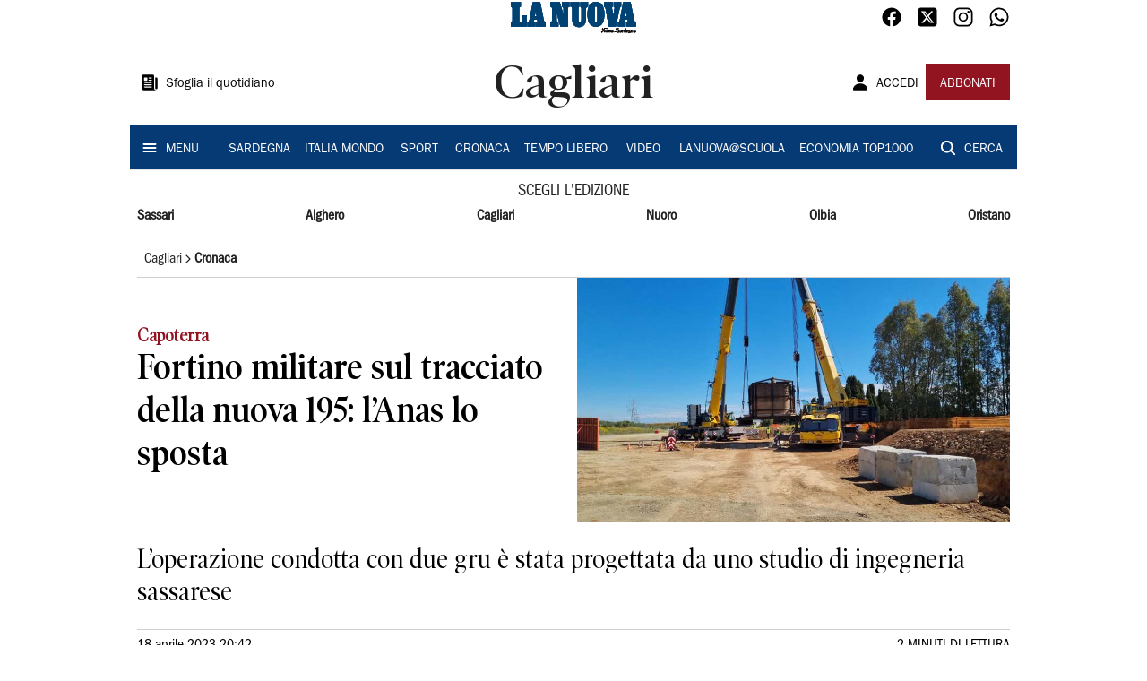

--- FILE ---
content_type: application/javascript; charset=UTF-8
request_url: https://www.lanuovasardegna.it/_next/static/chunks/8230.a5dd9fb797c613d8.js
body_size: 3071
content:
"use strict";(self.webpackChunk_N_E=self.webpackChunk_N_E||[]).push([[8230],{40370:function(e,t,n){n.d(t,{c:function(){return i}});var o=n(85893),r=(0,n(5152).default)((function(){return n.e(5789).then(n.bind(n,75789))}),{ssr:!1}),i=function(e){var t=e.size,n=e.color;return(0,o.jsx)(r,{color:n,size:t})}},83455:function(e,t,n){n(85893),n(4111)},38698:function(e,t,n){var o=n(85893),r=n(4111),i=n(60155);t.Z=function(e){var t=e.color,n=void 0===t?"black":t;return(0,o.jsx)(r.Z,{title:"Sfoglia il quotidiano",color:n,icon:(0,o.jsx)(i.$Kz,{}),href:"https://webreader-prd.saegroup.abinsula.com/LNNS"})}},70862:function(e,t,n){var o=n(85893),r=n(4111),i=n(60155);t.Z=function(){return(0,o.jsx)(r.Z,{href:"/ricerca?q=",title:"CERCA",icon:(0,o.jsx)(i.eaK,{}),color:"white"})}},63198:function(e,t,n){var o=n(85893),r=n(4111);t.Z=function(){return(0,o.jsx)(r.Z,{title:"ABBONATI",href:"https://paywall-crm-prd.saegroup.abinsula.com/la-nuova-sardegna/abbonamenti",color:"secondary",variant:"contained"})}},96169:function(e,t,n){var o=n(85893),r=n(67294),i=n(4111),a=n(14713),s=n(11163),c=n(60155),l=function(e){var t=e.color,n=(0,a.aF)().user,r=(0,s.useRouter)();return(0,o.jsx)(i.Z,{title:n?"LOGOUT":"ACCEDI",icon:n?null:(0,o.jsx)(c.J4e,{}),color:t,href:n?"/api/auth/logout":"".concat("/api/auth/login","?returnTo=").concat(r.asPath)})};t.Z=(0,r.memo)(l)},4111:function(e,t,n){var o=n(85893),r=(n(67294),n(83321)),i=n(80520);function a(e,t,n){return t in e?Object.defineProperty(e,t,{value:n,enumerable:!0,configurable:!0,writable:!0}):e[t]=n,e}function s(e){for(var t=1;t<arguments.length;t++){var n=null!=arguments[t]?arguments[t]:{},o=Object.keys(n);"function"===typeof Object.getOwnPropertySymbols&&(o=o.concat(Object.getOwnPropertySymbols(n).filter((function(e){return Object.getOwnPropertyDescriptor(n,e).enumerable})))),o.forEach((function(t){a(e,t,n[t])}))}return e}t.Z=function(e){var t=e.title,n=e.color,a=e.icon,c=e.endIcon,l=e.fontFamily,u=e.variant,d=void 0===u?"text":u,f=e.href,x=e.sx,h=void 0===x?{}:x,m=e.onClick,j=void 0===m?function(){}:m;return f?(0,o.jsx)(r.Z,{color:n,variant:d,startIcon:a,endIcon:c,size:"medium",disableElevation:!0,sx:s({borderRadius:0},h),onClick:j,children:(0,o.jsx)(i.Z,{href:f,component:"a",variant:"button",sx:{textTransform:"none",fontFamily:l,textDecoration:"none"},text:t})}):(0,o.jsx)(r.Z,{color:n,variant:d,startIcon:a,endIcon:c,size:"medium",disableElevation:!0,sx:s({borderRadius:0},h),onClick:j,children:(0,o.jsx)(i.Z,{variant:"button",sx:{textTransform:"none",fontFamily:l},text:t})})}},59725:function(e,t,n){n.d(t,{$:function(){return a}});var o=n(85893),r=n(40370),i=n(29882),a={Small:"small",Medium:"medium",Big:"big",Mobile:"mobile"};t.Z=function(e){var t=e.size,n=void 0===t?a.Mobile:t,s=e.color,c=void 0===s?"black":s;return(0,o.jsx)(i.Z,{href:"https://www.lanuovasardegna.it",children:(0,o.jsx)(r.c,{color:c,size:n})})}},11119:function(e,t,n){var o=n(85893),r=n(60155),i=n(70231),a=n(29882),s=n(88085);t.Z=function(e){var t=e.direction,n=e.color,c=e.links;return(0,o.jsxs)(s.Z,{direction:t,spacing:2,children:[c.facebook&&(0,o.jsx)(a.Z,{href:c.facebook,children:(0,o.jsx)(r.egd,{color:n,fontSize:24})}),c.twitter&&(0,o.jsx)(a.Z,{href:c.twitter,children:(0,o.jsx)(i.lcJ,{color:n,fontSize:24})}),c.instagram&&(0,o.jsx)(a.Z,{href:c.instagram,children:(0,o.jsx)(r.oVe,{color:n,fontSize:24})}),c.whatsapp&&(0,o.jsx)(a.Z,{href:c.whatsapp,children:(0,o.jsx)(r.ff9,{color:n,fontSize:24})}),c.tiktok&&(0,o.jsx)(a.Z,{href:c.tiktok,children:(0,o.jsx)(r.Px$,{color:n,fontSize:24})}),c.youtube&&(0,o.jsx)(a.Z,{href:c.youtube,children:(0,o.jsx)(r.tPx,{color:n,fontSize:24})}),c.threads&&(0,o.jsx)(a.Z,{href:c.threads,children:(0,o.jsx)(i.Az4,{color:n,fontSize:24})})]})}},80520:function(e,t,n){var o=n(85893),r=n(15861);function i(e,t,n){return t in e?Object.defineProperty(e,t,{value:n,enumerable:!0,configurable:!0,writable:!0}):e[t]=n,e}function a(e,t){if(null==e)return{};var n,o,r=function(e,t){if(null==e)return{};var n,o,r={},i=Object.keys(e);for(o=0;o<i.length;o++)n=i[o],t.indexOf(n)>=0||(r[n]=e[n]);return r}(e,t);if(Object.getOwnPropertySymbols){var i=Object.getOwnPropertySymbols(e);for(o=0;o<i.length;o++)n=i[o],t.indexOf(n)>=0||Object.prototype.propertyIsEnumerable.call(e,n)&&(r[n]=e[n])}return r}t.Z=function(e){var t=e.text,n=e.sx,s=void 0===n?{}:n,c=a(e,["text","sx"]);return(0,o.jsx)(r.Z,function(e){for(var t=1;t<arguments.length;t++){var n=null!=arguments[t]?arguments[t]:{},o=Object.keys(n);"function"===typeof Object.getOwnPropertySymbols&&(o=o.concat(Object.getOwnPropertySymbols(n).filter((function(e){return Object.getOwnPropertyDescriptor(n,e).enumerable})))),o.forEach((function(t){i(e,t,n[t])}))}return e}({},c,{sx:s,children:t}))}},88230:function(e,t,n){n.r(t),n.d(t,{default:function(){return E}});var o=n(85893),r=n(67294),i=n(88085),a=n(91606),s=function(e){var t=e.newsletterAction,n=e.subscribeAction,r=e.menuAction,a=e.title,s=e.userAction,c=e.editions;return(0,o.jsxs)(o.Fragment,{children:[(0,o.jsxs)(i.Z,{direction:"row",justifyContent:"space-between",alignItems:"center",sx:{backgroundColor:"secondary.main",padding:.5},borderBottom:1,borderColor:"divider.main",height:50,children:[t,n]}),(0,o.jsxs)(i.Z,{direction:"row",justifyContent:"space-between",alignItems:"center",sx:{padding:1},borderBottom:1,borderColor:"divider.main",height:64,children:[r,a,s]}),c]})},c=n(18377),l=function(e){var t=e.newsletterAction,n=e.subtitle,a=e.socialAction,s=e.readerAction,l=e.title,u=e.userAction,d=e.menuAction,f=e.menu,x=e.searchAction,h=e.editions;return(0,o.jsxs)(r.Fragment,{children:[(0,o.jsxs)(i.Z,{direction:"row",alignItems:"center",sx:{paddingLeft:1,paddingRight:1},borderBottom:1,borderColor:"gray.main",flexWrap:"wrap",height:44,children:[(0,o.jsx)(c.Z,{width:1/4,justifyContent:"flex-start",alignItems:"center",display:"flex",children:t}),(0,o.jsx)(c.Z,{width:.5,justifyContent:"center",alignItems:"center",display:"flex",children:n}),(0,o.jsx)(c.Z,{width:1/4,justifyContent:"flex-end",alignItems:"center",display:"flex",children:a})]}),(0,o.jsxs)(i.Z,{direction:"row",alignItems:"center",sx:{paddingLeft:1,paddingRight:1},borderBottom:1,borderColor:"gray.main",height:96,children:[(0,o.jsx)(c.Z,{width:1/4,justifyContent:"flex-start",alignItems:"center",display:"flex",children:s}),(0,o.jsx)(c.Z,{width:.5,justifyContent:"center",alignItems:"center",display:"flex",children:l}),(0,o.jsx)(c.Z,{width:1/4,justifyContent:"flex-end",alignItems:"center",display:"flex",children:u})]}),(0,o.jsxs)(i.Z,{component:"nav",justifyContent:"space-between",alignItems:"center",direction:"row",borderBottom:1,borderColor:"gray.main",sx:{backgroundColor:"primary.main",padding:1,paddingTop:.5,paddingBottom:.5},children:[d,(0,o.jsx)(c.Z,{flexGrow:1,display:"flex",flexWrap:"wrap",justifyContent:"center",children:f}),x]}),(0,o.jsx)(i.Z,{component:"nav",alignItems:"center",justifyContent:"center",sx:{padding:1},children:h})]})},u=n(80315),d=n(4111),f=n(13311),x=n.n(f),h=function(){var e=(0,u.l)(),t=e.edition,n=e.conf,i=(0,r.useMemo)((function(){return x()(n.editions,(function(e){return e.label.toLowerCase()===(null===t||void 0===t?void 0:t.toLowerCase())}))}),[n,t]),a=(0,r.useMemo)((function(){return i?n.menuEdition(i.slug.toLowerCase()):n.menu}),[i,n]);return null===a||void 0===a?void 0:a.map((function(e){var t=e.href,n=e.label;return(0,o.jsx)(d.Z,{href:t,title:n.toUpperCase(),color:"white"},t)}))},m=(0,r.memo)(h),j=n(26447),b=n(80520),p=function(){var e=(0,u.l)().conf;return(0,o.jsx)(j.Z,{direction:"row",justifyContent:"space-between",width:1,children:e.editions.map((function(e){var t=e.href,n=e.label;return(0,o.jsx)(b.Z,{href:t,component:"a",text:n,variant:"body1",sx:{fontFamily:"Franklin_Gothic_Book",fontWeight:"bold",textDecoration:"none"}},t)}))})},g=(0,r.memo)(p),v=n(11119),w=n(59725),y=(n(83455),n(63198)),Z=n(38698),C=n(60155),k=n(19484),O=function(e){var t=e.color,n=(0,r.useContext)(k.U$);return(0,o.jsx)(d.Z,{title:"MENU",icon:(0,o.jsx)(C.pLT,{}),onClick:function(){n({type:"open"})},color:t})},I=n(70862),A=n(11700),L=n.n(A),S=n(46574),z=n(96169),P=n(83454),E=function(){var e=(0,a.dD)(),t=(0,u.l)(),n=t.edition,c=t.conf,d=(0,r.useMemo)((function(){return c.editions.length>1}),[c]),f=(0,r.useMemo)((function(){return x()(c.editions,(function(e){return e.label.toLowerCase()===(null===n||void 0===n?void 0:n.toLowerCase())}))||x()(c.menu,(function(e){return e.label.toLowerCase()===(null===n||void 0===n?void 0:n.toLowerCase())}))}),[c,n]);return e?(0,o.jsxs)(S.Z,{component:"header",maxWidth:"lg",disableGutters:!0,sx:{backgroundColor:"white.main",position:"sticky",zIndex:function(e){return e.zIndex.drawer-1},top:-50},children:[(0,o.jsx)("h1",{style:{margin:0,height:"1px",width:"1px",position:"absolute",clip:"rect(0,0,0,0)",overflow:"hidden"},children:"La Nuova Sardegna"}),(0,o.jsx)(s,{newsletterAction:!1,subscribeAction:(0,o.jsx)(y.Z,{}),menuAction:(0,o.jsx)(O,{color:"black"}),title:(0,o.jsx)(w.Z,{size:w.$.Mobile}),userAction:(0,o.jsx)(z.Z,{color:"black"}),editions:f?(0,o.jsx)(b.Z,{variant:"h5",align:"center",sx:{fontFamily:"PoynterOldstyleDisplay-SemiBold"},text:L()(n)}):null})]}):(0,o.jsxs)(S.Z,{component:"header",maxWidth:"lg",disableGutters:!0,sx:{backgroundColor:"white.main"},children:[(0,o.jsx)("h1",{style:{margin:0,height:"1px",width:"1px",position:"absolute",clip:"rect(0,0,0,0)",overflow:"hidden"},children:"La Nuova Sardegna"}),(0,o.jsx)(l,{newsletterAction:!1,subtitle:f&&(0,o.jsx)(w.Z,{size:w.$.Small}),socialAction:(0,o.jsx)(v.Z,{direction:"row",color:"black",links:{facebook:"https://www.facebook.com/lanuovasardegna",twitter:"https://twitter.com/lanuovasardegna",instagram:"https://www.instagram.com/lanuovasardegna/",whatsapp:"https://whatsapp.com/channel/0029VaDGcL06mYPIPQkXb42b",tiktok:P.env.NEXT_PUBLIC_TIKTOK_URL,youtube:P.env.NEXT_PUBLIC_YOUTUBE_URL,threads:P.env.NEXT_PUBLIC_THREADS_URL}}),readerAction:(0,o.jsx)(Z.Z,{}),title:f?(0,o.jsx)(b.Z,{text:L()(n),variant:"h3",sx:{fontFamily:"PoynterOldstyleDisplay-SemiBold"}}):(0,o.jsx)(w.Z,{size:w.$.Big}),userAction:(0,o.jsxs)(i.Z,{direction:"row",alignItems:"center",justifyContent:"space-between",children:[(0,o.jsx)(z.Z,{color:"black"}),(0,o.jsx)(y.Z,{})]}),menuAction:(0,o.jsx)(O,{color:"white"}),menu:(0,o.jsx)(m,{}),searchAction:(0,o.jsx)(I.Z,{}),editions:d&&(0,o.jsxs)(r.Fragment,{children:[(0,o.jsx)(b.Z,{text:"SCEGLI L'EDIZIONE",variant:"subtitle1",align:"center",sx:{fontFamily:"Franklin_Gothic_Book"}}),(0,o.jsx)(g,{})]})})]})}},29882:function(e,t,n){var o=n(85893);t.Z=function(e){var t=e.href,n=e.target,r=void 0===n?"_self":n,i=e.children;return(0,o.jsx)("a",{style:{textDecoration:"none"},href:t,target:r,children:i})}}}]);

--- FILE ---
content_type: application/javascript; charset=UTF-8
request_url: https://www.lanuovasardegna.it/_next/static/chunks/2740-2c81eae8e738a2ae.js
body_size: 4283
content:
"use strict";(self.webpackChunk_N_E=self.webpackChunk_N_E||[]).push([[2740],{14629:function(e,t,n){var r=n(85893),i=n(67294),o=n(88085),a=n(60155),l=n(29882),c=n(80520);t.Z=function(e){var t=e.article,n=(0,i.useMemo)((function(){return t&&t.categories&&t.categories.length>0?t.categories[0].categoryTerm.split("/").slice(1).map((function(e){return{label:e}})):[]}),[t]),u=(0,i.useMemo)((function(){return t&&t.categories&&t.categories.length>0?t.categories[0].categoryTerm:"/"}),[t]);return n.length>1&&(0,r.jsx)(o.Z,{direction:"row",alignItems:"center",borderBottom:1,borderColor:"divider.main",padding:1,children:n.map((function(e,t){return(0,r.jsxs)(i.Fragment,{children:[t>0&&(0,r.jsx)(a.mzm,{style:{fontSize:14}}),(0,r.jsx)(l.Z,{href:u,children:(0,r.jsx)(c.Z,{text:e.label,variant:"body1",sx:{textTransform:"capitalize",fontFamily:"Franklin_Gothic_Book",fontWeight:t===n.length-1?"bold":"normal"}})})]},e.label)}))})}},2709:function(e,t,n){n.d(t,{Z:function(){return I}});var r=n(85893),i=n(67294),o=n(13311),a=n.n(o),l=n(84486),c=n.n(l),u=n(64721),s=n.n(u),d=n(13880),f=n.n(d),m=n(62723),p=n(93245),v=n(88488),h=n(4205),y=n(16684),g=function(e){var t=e.href,n=(0,v.Z)(h.Z.article.embedArticle,{newspaper:"la-nuova-sardegna",path:btoa("".concat("la-nuova-sardegna".replaceAll("-","")).concat(t,"/content.json"))}).data;return n?(0,r.jsx)(y.Z,{gallery:n.article}):null},b=n(48136),w=n(33588);function x(e,t,n){return t in e?Object.defineProperty(e,t,{value:n,enumerable:!0,configurable:!0,writable:!0}):e[t]=n,e}function j(e){for(var t=1;t<arguments.length;t++){var n=null!=arguments[t]?arguments[t]:{},r=Object.keys(n);"function"===typeof Object.getOwnPropertySymbols&&(r=r.concat(Object.getOwnPropertySymbols(n).filter((function(e){return Object.getOwnPropertyDescriptor(n,e).enumerable})))),r.forEach((function(t){x(e,t,n[t])}))}return e}var k=function(e){var t=e.href,n=(0,v.Z)(h.Z.article.embedArticle,{newspaper:"la-nuova-sardegna",path:btoa("".concat("la-nuova-sardegna".replaceAll("-","")).concat(t,"/content.json"))}).data;return n?(0,r.jsx)(b.default,{size:w.$u.Medium,direction:w.Nm.Row,style:w.bg.Embed,article:j({},n.article,{path:(0,m.T1)(n.article.href),headline:{overtitle:n.article.overtitle},author:n.article.author,type:w.Dy.Article,imgs:[j({},n.article.image,{rel:"detail_558","atex:objtype":"detail",href:n.article.image.thumb})]})}):null},O=n(6183),S=n(88085);function Z(e,t){(null==t||t>e.length)&&(t=e.length);for(var n=0,r=new Array(t);n<t;n++)r[n]=e[n];return r}function A(e){return function(e){if(Array.isArray(e))return Z(e)}(e)||function(e){if("undefined"!==typeof Symbol&&null!=e[Symbol.iterator]||null!=e["@@iterator"])return Array.from(e)}(e)||function(e,t){if(!e)return;if("string"===typeof e)return Z(e,t);var n=Object.prototype.toString.call(e).slice(8,-1);"Object"===n&&e.constructor&&(n=e.constructor.name);if("Map"===n||"Set"===n)return Array.from(n);if("Arguments"===n||/^(?:Ui|I)nt(?:8|16|32)(?:Clamped)?Array$/.test(n))return Z(e,t)}(e)||function(){throw new TypeError("Invalid attempt to spread non-iterable instance.\\nIn order to be iterable, non-array objects must have a [Symbol.iterator]() method.")}()}var I=function(e){var t=e.content,n=e.related,o=e.media,l=e.preview,u=void 0!==l&&l,d=(0,i.useState)([{text:f()(t,/<a class=\"p-smartembed\"(.*?)<\/a>/g,""),object:null,id:0}]),v=d[0],h=d[1];return(0,i.useEffect)((function(){if(t&&n&&o){var e=[],r=[],i=t.match(/<a class=\"p-smartembed\"(.*?)<\/a>/g)?t.match(/<a class=\"p-smartembed\"(.*?)<\/a>/g):[],l=t,u=new DOMParser;i.forEach((function(e){var t=u.parseFromString(e,"text/html").querySelector("a"),i=t.getAttribute("data-onecms-type"),c={};switch(i){case"image":var d,f=a()(A(o),(function(e){return e.polopolyId===t.getAttribute("polopoly:contentid").replace("policy:","")}));c=f?{thumb:(0,m.T1)(null===(d=f.otheralternate.detail_558)||void 0===d?void 0:d.href),type:i,"atex:width":f.otheralternate.detail_558.width,"atex:height":f.otheralternate.detail_558.height,summary:f.summary}:{};break;case"gallery":var p=a()(A(n),(function(e){return e.polopolyId===t.getAttribute("polopoly:contentid").replace("policy:","")}));c=p?{type:i,href:(0,m.T1)(p.href)}:{};break;case"video":var v=a()(A(o),(function(e){return s()(e.href,t.getAttribute("polopoly:contentid").replace("policy:",""))}));c=v?{type:i,video:v}:{};break;case"article":var h=a()(A(n),(function(e){return e.polopolyId===t.getAttribute("polopoly:contentid").replace("policy:","")}));c=h?{type:i,href:(0,m.T1)(h.href)}:{}}r.push(c),l=l.replace(e,"[[]]")}));var d=l.split(/\[[^\]]*]]/g);c()(d,(function(t,n){var o={text:t,object:null,id:n};n<i.length&&(o={text:t,object:r[n],id:n}),e.push(o)})),h(e)}}),[t,n,o]),(0,r.jsx)(S.Z,{spacing:1,children:v.map((function(e){var t,n,o,a,l,c,s;return(0,r.jsxs)(i.Fragment,{children:[(0,r.jsx)("div",{style:{fontFamily:"Utopia-Regular",fontSize:"18px"},dangerouslySetInnerHTML:{__html:e.text}}),"image"===(null===e||void 0===e||null===(t=e.object)||void 0===t?void 0:t.type)&&(0,r.jsx)(p.Z,{preview:u,image:null===e||void 0===e?void 0:e.object,alt:"Embed Image"}),"article"===(null===e||void 0===e||null===(n=e.object)||void 0===n?void 0:n.type)&&(0,r.jsx)(k,{href:null===e||void 0===e||null===(o=e.object)||void 0===o?void 0:o.href}),"gallery"===(null===e||void 0===e||null===(a=e.object)||void 0===a?void 0:a.type)&&(0,r.jsx)(g,{href:null===e||void 0===e||null===(l=e.object)||void 0===l?void 0:l.href}),"video"===(null===e||void 0===e||null===(c=e.object)||void 0===c?void 0:c.type)&&(0,r.jsx)(O.Z,{embed:!0,media:null===e||void 0===e||null===(s=e.object)||void 0===s?void 0:s.video})]},e.id)}))})}},16684:function(e,t,n){var r=n(85893),i=n(18377),o=n(93245),a=n(29561),l=n(46066);function c(e,t,n){return t in e?Object.defineProperty(e,t,{value:n,enumerable:!0,configurable:!0,writable:!0}):e[t]=n,e}function u(e){for(var t=1;t<arguments.length;t++){var n=null!=arguments[t]?arguments[t]:{},r=Object.keys(n);"function"===typeof Object.getOwnPropertySymbols&&(r=r.concat(Object.getOwnPropertySymbols(n).filter((function(e){return Object.getOwnPropertyDescriptor(n,e).enumerable})))),r.forEach((function(t){c(e,t,n[t])}))}return e}function s(e){var t=e.className,n=e.style,i=e.onClick;return(0,r.jsx)("div",{className:t,style:u({},n,{display:"block",right:5,zIndex:100}),onClick:i})}function d(e){var t=e.className,n=e.style,i=e.onClick;return(0,r.jsx)("div",{className:t,style:u({},n,{display:"block",left:5,zIndex:100}),onClick:i})}var f={dots:!1,infinite:!1,speed:500,slidesToShow:1,slidesToScroll:1,nextArrow:(0,r.jsx)(s,{}),prevArrow:(0,r.jsx)(d,{})};t.Z=function(e){var t=e.gallery,n=t.title,c=t.media;return(0,r.jsxs)(i.Z,{backgroundColor:"black.main",sx:{paddingLeft:1,paddingRight:1},children:[n&&(0,r.jsx)(a.Z,{text:n,type:a.D.Gallery}),(0,r.jsx)(l.default,u({},f,{children:c.map((function(e,t){return(0,r.jsx)(o.Z,{alt:"".concat(n,"_").concat(t),image:e,index:t,count:c.length,gallery:!0},t)}))}))]})}},93245:function(e,t,n){var r=n(85893),i=n(18377),o=n(25675),a=n(62723),l=function(e){var t=e.src;return"".concat("https://api-sites-prd.saegroup.abinsula.com","/api/media").concat(t)},c=function(e){var t=e.src;return"".concat("https://api-sites-prd.saegroup.abinsula.com","/api/media/preview/").concat(t)};t.Z=function(e){var t=e.image,n=e.alt,u=e.priority,s=void 0!==u&&u,d=e.index,f=void 0===d?0:d,m=e.count,p=void 0===m?0:m,v=e.preview,h=void 0!==v&&v,y=e.gallery,g=void 0!==y&&y;return t?(0,r.jsxs)(i.Z,{sx:{width:"100%",position:"relative",height:"auto"},children:[(0,r.jsx)(o.default,{loader:h?c:l,src:(0,a.T1)(g?t.libero:t.thumb),priority:s,width:1280,height:720,layout:"responsive",alt:n,style:{backgroundColor:"#CBCFD3"},objectFit:"contain"}),t.summary&&(0,r.jsxs)("div",{style:{display:"flex",position:"absolute",alignItems:"flex-end",justifyContent:"space-between",bottom:0,backgroundImage:"linear-gradient(0deg,rgba(0,0,0,0.9) 50%, rgba(0,0,0,0) 100% )",paddingLeft:8,paddingRight:8,paddingTop:24,paddingBottom:8,color:"white",width:"100%"},children:[(0,r.jsx)("div",{style:{color:"white",display:"flex",alignItems:"baseline"},dangerouslySetInnerHTML:{__html:"<div class='summary_image'>&#x25D7;</div>".concat(t.summary.replace(/(<p[^>]+?>|<p>|<\/p>)/gim,""))}}),p>0&&(0,r.jsx)("div",{style:{fontWeight:"bold",color:"white",display:"flex",alignItems:"baseline",minWidth:60,marginLeft:8},dangerouslySetInnerHTML:{__html:"".concat(f+1," / ").concat(p)}})]})]}):null}},6183:function(e,t,n){var r=n(85893),i=n(88085),o=n(67294),a=n(91606);function l(e,t,n){return t in e?Object.defineProperty(e,t,{value:n,enumerable:!0,configurable:!0,writable:!0}):e[t]=n,e}function c(e){for(var t=1;t<arguments.length;t++){var n=null!=arguments[t]?arguments[t]:{},r=Object.keys(n);"function"===typeof Object.getOwnPropertySymbols&&(r=r.concat(Object.getOwnPropertySymbols(n).filter((function(e){return Object.getOwnPropertyDescriptor(n,e).enumerable})))),r.forEach((function(t){l(e,t,n[t])}))}return e}t.Z=function(e){var t,n=e.embed,u=void 0!==n&&n,s=e.media,d=(0,a.dD)(),f=(0,o.useRef)(),m=(0,o.useState)(d?300:550),p=m[0],v=m[1],h=d&&!u?(l(t={position:"-webkit-sticky"},"position","sticky"),l(t,"top",0),l(t,"zIndex",(function(e){return e.zIndex.drawer-1})),t):{};return(0,o.useEffect)((function(){var e=function(){null===window||void 0===window||window.setTimeout((function(){return null===window||void 0===window?void 0:window.focus()}),500)};return null===window||void 0===window||window.addEventListener("blur",e),function(){null===window||void 0===window||window.removeEventListener("blur",e)}}),[]),(0,o.useEffect)((function(){var e=function(){f.current&&v(9*f.current.offsetWidth/16)};return null===window||void 0===window||window.addEventListener("resize",e,!1),function(){null===window||void 0===window||window.removeEventListener("resize",e)}}),[]),(0,o.useEffect)((function(){f.current&&v(9*f.current.offsetWidth/16)}),[f,v]),(0,r.jsx)(i.Z,{backgroundColor:"black.main",sx:c({},h),children:(0,r.jsx)("iframe",{ref:f,frameBorder:"0",height:"".concat(p,"px"),width:"100%",src:"https://geo.dailymotion.com/player/".concat("x128we",".html?video=").concat(null===s||void 0===s?void 0:s.id),allowFullScreen:!0,allow:"autoplay; fullscreen; picture-in-picture; web-share"})})}},83813:function(e,t,n){var r=n(85893),i=n(67720),o=n(93946),a=n(43800),l=n(60155),c=n(68258),u=n(55253),s=n(11163),d=n(91606),f=n(88085);t.Z=function(e){var t=e.social,n=e.direction,m=(0,s.useRouter)().asPath,p=(0,d.dD)();return(0,r.jsxs)(f.Z,{direction:n||(p?"row":"column"),width:"row"===n||p?248:"100%",height:"row"===n||p?40:248,alignItems:"flex-start",justifyContent:"space-between",spacing:.5,children:[(0,r.jsx)(c.B,{title:null===t||void 0===t?void 0:t.title,url:"".concat("https://www.lanuovasardegna.it").concat(m),children:(0,r.jsx)(c.b0,{size:40,bgStyle:{fill:"#063A74"}})}),(0,r.jsx)(i.Z,{flexItem:!0,orientation:"vertical",sx:{color:"white.main"}}),(0,r.jsx)(c.Dk,{quote:null===t||void 0===t?void 0:t.title,url:"".concat("https://www.lanuovasardegna.it").concat(m),children:(0,r.jsx)(c.Vq,{size:40,bgStyle:{fill:"#063A74"}})}),(0,r.jsx)(i.Z,{flexItem:!0,orientation:"vertical",sx:{color:"white.main"}}),(0,r.jsx)(c.cG,{subject:null===t||void 0===t?void 0:t.title,body:null===t||void 0===t?void 0:t.summary,url:"".concat("https://www.lanuovasardegna.it").concat(m),children:(0,r.jsx)(c.LQ,{size:40,bgStyle:{fill:"#063A74"}})}),(0,r.jsx)(i.Z,{flexItem:!0,orientation:"vertical",sx:{color:"white.main"}}),(0,r.jsx)(o.Z,{onClick:function(){return navigator.clipboard.writeText("".concat("https://www.lanuovasardegna.it").concat(m))},disableRipple:!0,sx:{borderRadius:0,backgroundColor:"primary.main",height:40,width:40},children:(0,r.jsx)(a.Z,{color:"white"})}),(0,r.jsx)(i.Z,{flexItem:!0,orientation:"vertical",sx:{color:"white.main"}}),(0,r.jsx)(o.Z,{sx:{borderRadius:0,backgroundColor:"primary.main",height:40,width:40},children:(0,r.jsx)(u.u,{data:{text:null===t||void 0===t?void 0:t.summary,url:"".concat("https://www.lanuovasardegna.it").concat(m),title:null===t||void 0===t?void 0:t.title},children:(0,r.jsx)(l.jRj,{color:"white"})})}),(0,r.jsx)(i.Z,{flexItem:!0,orientation:"vertical",sx:{color:"white.main"}})]})}},29561:function(e,t,n){n.d(t,{D:function(){return c}});var r=n(85893),i=n(18377),o=n(67294),a=n(91606),l=5/6,c={Overtitle:"overtitle",Summary:"summary",Title:"title",Updated:"updated",Author:"author",Time:"time",Gallery:"gallery"};t.Z=function(e){var t=e.text,n=e.type,u=(0,a.dD)(),s=(0,o.useMemo)((function(){switch(n){case c.Summary:return"h3";case c.Title:return"h2";case c.Updated:return"time";default:return"span"}}),[n]),d=(0,o.useMemo)((function(){switch(n){case c.Overtitle:case c.Author:return"secondary.main";case c.Gallery:return"white.main";default:return"black.main"}}),[n]),f=(0,o.useMemo)((function(){switch(n){case c.Title:return u?40*l:40;case c.Summary:return u?25:30;case c.Overtitle:return u?20*l:20;default:return u?16*l:16}}),[n,u]),m=(0,o.useMemo)((function(){switch(n){case c.Overtitle:case c.Summary:return"PoynterOldstyleDisplay-NarRoman";case c.Title:return"PoynterOldstyleDisplay-NarSemiBd";case c.Updated:case c.Author:case c.Time:return"Franklin_Gothic_Book";default:return"PoynterOldstyleDisplay-NarBold"}}),[n]),p=(0,o.useMemo)((function(){switch(n){case c.Overtitle:case c.Title:return"bold";case c.Summary:case c.Updated:case c.Author:case c.Time:default:return"normal"}}),[n]),v=(0,o.useMemo)((function(){return n===c.Gallery?1:0}),[n]);return(0,r.jsx)(i.Z,{component:s,color:d,padding:v,sx:{marginBlockStart:0,marginBlockEnd:0,margin:0,fontFamily:m,fontWeight:p,fontSize:f},dangerouslySetInnerHTML:{__html:t}})}}}]);

--- FILE ---
content_type: application/javascript; charset=UTF-8
request_url: https://www.lanuovasardegna.it/_next/static/chunks/pages/%5Bedition%5D/%5Bsection%5D/%5B...slug%5D-52191bcabf2d6880.js
body_size: 4482
content:
(self.webpackChunk_N_E=self.webpackChunk_N_E||[]).push([[939,6437],{27484:function(t){t.exports=function(){"use strict";var t=1e3,e=6e4,n=36e5,r="millisecond",i="second",u="minute",a="hour",o="day",s="week",c="month",f="quarter",l="year",d="date",h="Invalid Date",$=/^(\d{4})[-/]?(\d{1,2})?[-/]?(\d{0,2})[Tt\s]*(\d{1,2})?:?(\d{1,2})?:?(\d{1,2})?[.:]?(\d+)?$/,m=/\[([^\]]+)]|Y{1,4}|M{1,4}|D{1,2}|d{1,4}|H{1,2}|h{1,2}|a|A|m{1,2}|s{1,2}|Z{1,2}|SSS/g,v={name:"en",weekdays:"Sunday_Monday_Tuesday_Wednesday_Thursday_Friday_Saturday".split("_"),months:"January_February_March_April_May_June_July_August_September_October_November_December".split("_"),ordinal:function(t){var e=["th","st","nd","rd"],n=t%100;return"["+t+(e[(n-20)%10]||e[n]||e[0])+"]"}},p=function(t,e,n){var r=String(t);return!r||r.length>=e?t:""+Array(e+1-r.length).join(n)+t},y={s:p,z:function(t){var e=-t.utcOffset(),n=Math.abs(e),r=Math.floor(n/60),i=n%60;return(e<=0?"+":"-")+p(r,2,"0")+":"+p(i,2,"0")},m:function t(e,n){if(e.date()<n.date())return-t(n,e);var r=12*(n.year()-e.year())+(n.month()-e.month()),i=e.clone().add(r,c),u=n-i<0,a=e.clone().add(r+(u?-1:1),c);return+(-(r+(n-i)/(u?i-a:a-i))||0)},a:function(t){return t<0?Math.ceil(t)||0:Math.floor(t)},p:function(t){return{M:c,y:l,w:s,d:o,D:d,h:a,m:u,s:i,ms:r,Q:f}[t]||String(t||"").toLowerCase().replace(/s$/,"")},u:function(t){return void 0===t}},g="en",M={};M[g]=v;var w=function(t){return t instanceof D},_=function t(e,n,r){var i;if(!e)return g;if("string"==typeof e){var u=e.toLowerCase();M[u]&&(i=u),n&&(M[u]=n,i=u);var a=e.split("-");if(!i&&a.length>1)return t(a[0])}else{var o=e.name;M[o]=e,i=o}return!r&&i&&(g=i),i||!r&&g},b=function(t,e){if(w(t))return t.clone();var n="object"==typeof e?e:{};return n.date=t,n.args=arguments,new D(n)},S=y;S.l=_,S.i=w,S.w=function(t,e){return b(t,{locale:e.$L,utc:e.$u,x:e.$x,$offset:e.$offset})};var D=function(){function v(t){this.$L=_(t.locale,null,!0),this.parse(t)}var p=v.prototype;return p.parse=function(t){this.$d=function(t){var e=t.date,n=t.utc;if(null===e)return new Date(NaN);if(S.u(e))return new Date;if(e instanceof Date)return new Date(e);if("string"==typeof e&&!/Z$/i.test(e)){var r=e.match($);if(r){var i=r[2]-1||0,u=(r[7]||"0").substring(0,3);return n?new Date(Date.UTC(r[1],i,r[3]||1,r[4]||0,r[5]||0,r[6]||0,u)):new Date(r[1],i,r[3]||1,r[4]||0,r[5]||0,r[6]||0,u)}}return new Date(e)}(t),this.$x=t.x||{},this.init()},p.init=function(){var t=this.$d;this.$y=t.getFullYear(),this.$M=t.getMonth(),this.$D=t.getDate(),this.$W=t.getDay(),this.$H=t.getHours(),this.$m=t.getMinutes(),this.$s=t.getSeconds(),this.$ms=t.getMilliseconds()},p.$utils=function(){return S},p.isValid=function(){return!(this.$d.toString()===h)},p.isSame=function(t,e){var n=b(t);return this.startOf(e)<=n&&n<=this.endOf(e)},p.isAfter=function(t,e){return b(t)<this.startOf(e)},p.isBefore=function(t,e){return this.endOf(e)<b(t)},p.$g=function(t,e,n){return S.u(t)?this[e]:this.set(n,t)},p.unix=function(){return Math.floor(this.valueOf()/1e3)},p.valueOf=function(){return this.$d.getTime()},p.startOf=function(t,e){var n=this,r=!!S.u(e)||e,f=S.p(t),h=function(t,e){var i=S.w(n.$u?Date.UTC(n.$y,e,t):new Date(n.$y,e,t),n);return r?i:i.endOf(o)},$=function(t,e){return S.w(n.toDate()[t].apply(n.toDate("s"),(r?[0,0,0,0]:[23,59,59,999]).slice(e)),n)},m=this.$W,v=this.$M,p=this.$D,y="set"+(this.$u?"UTC":"");switch(f){case l:return r?h(1,0):h(31,11);case c:return r?h(1,v):h(0,v+1);case s:var g=this.$locale().weekStart||0,M=(m<g?m+7:m)-g;return h(r?p-M:p+(6-M),v);case o:case d:return $(y+"Hours",0);case a:return $(y+"Minutes",1);case u:return $(y+"Seconds",2);case i:return $(y+"Milliseconds",3);default:return this.clone()}},p.endOf=function(t){return this.startOf(t,!1)},p.$set=function(t,e){var n,s=S.p(t),f="set"+(this.$u?"UTC":""),h=(n={},n[o]=f+"Date",n[d]=f+"Date",n[c]=f+"Month",n[l]=f+"FullYear",n[a]=f+"Hours",n[u]=f+"Minutes",n[i]=f+"Seconds",n[r]=f+"Milliseconds",n)[s],$=s===o?this.$D+(e-this.$W):e;if(s===c||s===l){var m=this.clone().set(d,1);m.$d[h]($),m.init(),this.$d=m.set(d,Math.min(this.$D,m.daysInMonth())).$d}else h&&this.$d[h]($);return this.init(),this},p.set=function(t,e){return this.clone().$set(t,e)},p.get=function(t){return this[S.p(t)]()},p.add=function(r,f){var d,h=this;r=Number(r);var $=S.p(f),m=function(t){var e=b(h);return S.w(e.date(e.date()+Math.round(t*r)),h)};if($===c)return this.set(c,this.$M+r);if($===l)return this.set(l,this.$y+r);if($===o)return m(1);if($===s)return m(7);var v=(d={},d[u]=e,d[a]=n,d[i]=t,d)[$]||1,p=this.$d.getTime()+r*v;return S.w(p,this)},p.subtract=function(t,e){return this.add(-1*t,e)},p.format=function(t){var e=this,n=this.$locale();if(!this.isValid())return n.invalidDate||h;var r=t||"YYYY-MM-DDTHH:mm:ssZ",i=S.z(this),u=this.$H,a=this.$m,o=this.$M,s=n.weekdays,c=n.months,f=function(t,n,i,u){return t&&(t[n]||t(e,r))||i[n].slice(0,u)},l=function(t){return S.s(u%12||12,t,"0")},d=n.meridiem||function(t,e,n){var r=t<12?"AM":"PM";return n?r.toLowerCase():r},$={YY:String(this.$y).slice(-2),YYYY:this.$y,M:o+1,MM:S.s(o+1,2,"0"),MMM:f(n.monthsShort,o,c,3),MMMM:f(c,o),D:this.$D,DD:S.s(this.$D,2,"0"),d:String(this.$W),dd:f(n.weekdaysMin,this.$W,s,2),ddd:f(n.weekdaysShort,this.$W,s,3),dddd:s[this.$W],H:String(u),HH:S.s(u,2,"0"),h:l(1),hh:l(2),a:d(u,a,!0),A:d(u,a,!1),m:String(a),mm:S.s(a,2,"0"),s:String(this.$s),ss:S.s(this.$s,2,"0"),SSS:S.s(this.$ms,3,"0"),Z:i};return r.replace(m,(function(t,e){return e||$[t]||i.replace(":","")}))},p.utcOffset=function(){return 15*-Math.round(this.$d.getTimezoneOffset()/15)},p.diff=function(r,d,h){var $,m=S.p(d),v=b(r),p=(v.utcOffset()-this.utcOffset())*e,y=this-v,g=S.m(this,v);return g=($={},$[l]=g/12,$[c]=g,$[f]=g/3,$[s]=(y-p)/6048e5,$[o]=(y-p)/864e5,$[a]=y/n,$[u]=y/e,$[i]=y/t,$)[m]||y,h?g:S.a(g)},p.daysInMonth=function(){return this.endOf(c).$D},p.$locale=function(){return M[this.$L]},p.locale=function(t,e){if(!t)return this.$L;var n=this.clone(),r=_(t,e,!0);return r&&(n.$L=r),n},p.clone=function(){return S.w(this.$d,this)},p.toDate=function(){return new Date(this.valueOf())},p.toJSON=function(){return this.isValid()?this.toISOString():null},p.toISOString=function(){return this.$d.toISOString()},p.toString=function(){return this.$d.toUTCString()},v}(),O=D.prototype;return b.prototype=O,[["$ms",r],["$s",i],["$m",u],["$H",a],["$W",o],["$M",c],["$y",l],["$D",d]].forEach((function(t){O[t[1]]=function(e){return this.$g(e,t[0],t[1])}})),b.extend=function(t,e){return t.$i||(t(e,D,b),t.$i=!0),b},b.locale=_,b.isDayjs=w,b.unix=function(t){return b(1e3*t)},b.en=M[g],b.Ls=M,b.p={},b}()},51441:function(t,e,n){(window.__NEXT_P=window.__NEXT_P||[]).push(["/[edition]/[section]/[...slug]",function(){return n(90133)}])},96437:function(t,e,n){"use strict";n.d(e,{eO:function(){return r},C9:function(){return i},aF:function(){return u},Iq:function(){return a}});var r=5,i=3,u={Register:"logged",Anonymous:"anonymous",Subscriber:"subscriber"},a={Default:"default",Metered:"metered",Pay:"pay",Free:"free"}},90133:function(t,e,n){"use strict";n.r(e),n.d(e,{__N_SSP:function(){return y},default:function(){return g}});var r=n(85893),i=n(27484),u=n.n(i),a=n(67294),o=n(29347);function s(t){var e=(0,a.useContext)(o.ZP);if(!e)throw new Error("Missing <CookiesProvider>");var n=e.getAll(),r=(0,a.useState)(n),i=r[0],u=r[1],s=(0,a.useRef)(i);return"undefined"!==typeof window&&"undefined"!==typeof window.document&&"undefined"!==typeof window.document.createElement&&(0,a.useLayoutEffect)((function(){function n(){var n=e.getAll();(function(t,e,n){if(!t)return!0;for(var r=0,i=t;r<i.length;r++){var u=i[r];if(e[u]!==n[u])return!0}return!1})(t||null,n,s.current)&&u(n),s.current=n}return e.addChangeListener(n),function(){e.removeChangeListener(n)}}),[e]),[i,(0,a.useMemo)((function(){return e.set.bind(e)}),[e]),(0,a.useMemo)((function(){return e.remove.bind(e)}),[e])]}var c=n(96437),f=n(5152);function l(t,e){(null==e||e>t.length)&&(e=t.length);for(var n=0,r=new Array(e);n<e;n++)r[n]=t[n];return r}function d(t,e){return function(t){if(Array.isArray(t))return t}(t)||function(t,e){var n=null==t?null:"undefined"!==typeof Symbol&&t[Symbol.iterator]||t["@@iterator"];if(null!=n){var r,i,u=[],a=!0,o=!1;try{for(n=n.call(t);!(a=(r=n.next()).done)&&(u.push(r.value),!e||u.length!==e);a=!0);}catch(s){o=!0,i=s}finally{try{a||null==n.return||n.return()}finally{if(o)throw i}}return u}}(t,e)||function(t,e){if(!t)return;if("string"===typeof t)return l(t,e);var n=Object.prototype.toString.call(t).slice(8,-1);"Object"===n&&t.constructor&&(n=t.constructor.name);if("Map"===n||"Set"===n)return Array.from(n);if("Arguments"===n||/^(?:Ui|I)nt(?:8|16|32)(?:Clamped)?Array$/.test(n))return l(t,e)}(t,e)||function(){throw new TypeError("Invalid attempt to destructure non-iterable instance.\\nIn order to be iterable, non-array objects must have a [Symbol.iterator]() method.")}()}var h=(0,f.default)((function(){return Promise.all([n.e(7525),n.e(8017)]).then(n.bind(n,67020))}),{loadableGenerated:{webpack:function(){return[67020]}},ssr:!1}),$=(0,f.default)((function(){return Promise.all([n.e(7739),n.e(1167),n.e(6538),n.e(7348),n.e(7047)]).then(n.bind(n,97047))}),{loadableGenerated:{webpack:function(){return[97047]}},ssr:!1}),m=(0,f.default)((function(){return Promise.all([n.e(7525),n.e(7739),n.e(4257),n.e(1264),n.e(2349),n.e(4312),n.e(9669),n.e(7875),n.e(6066),n.e(7720),n.e(5561),n.e(2811),n.e(9273),n.e(8136),n.e(2740),n.e(5145),n.e(8547)]).then(n.bind(n,27968))}),{loadableGenerated:{webpack:function(){return[27968]}},ssr:!0}),v=(0,f.default)((function(){return Promise.all([n.e(7525),n.e(7739),n.e(4257),n.e(1264),n.e(2349),n.e(4312),n.e(9669),n.e(7875),n.e(6066),n.e(7720),n.e(2861),n.e(5561),n.e(2811),n.e(9273),n.e(8136),n.e(2740),n.e(9218)]).then(n.bind(n,63976))}),{loadableGenerated:{webpack:function(){return[63976]}},ssr:!0}),p="__".concat("la-nuova-sardegna","__mtr"),y=!0;function g(t){var e=t.authorization,n=t.article,i=t.premium,o=t.aperture,f=t.aperture_extra,l=t.edition,y=d(s(["__".concat("la-nuova-sardegna","_p_m")]),2),g=(y[0],y[1]);return(0,a.useEffect)((function(){"Articolo"!==n.type||n.meterLabel!==c.Iq.Metered&&n.meterLabel!==c.Iq.Default||g(p,btoa(JSON.stringify({user:e.user,count:e.count})),{path:"/",sameSite:!0,expires:u()().endOf("month").toDate()})}),[n,e,g]),"Articolo"===(null===n||void 0===n?void 0:n.type)?(0,r.jsxs)(m,{article:n,premium:i,aperture:o,aperture_extra:f,edition:l,children:[("advertorial"===l||"tirreno shipping"===n.tags||"toscana economia"===n.tags||"europei calcio 2024"===n.tags)&&(0,r.jsx)("div",{id:"evoNoAdv"}),(0,r.jsx)(h,{type:n.meterLabel,authorization:e}),(0,r.jsx)($,{type:n.meterLabel,authorization:e})]}):"Foto"===(null===n||void 0===n?void 0:n.type)?(0,r.jsx)(v,{article:n,premium:i,aperture:o,aperture_extra:f,edition:l}):null}}},function(t){t.O(0,[9774,2888,179],(function(){return e=51441,t(t.s=e);var e}));var e=t.O();_N_E=e}]);